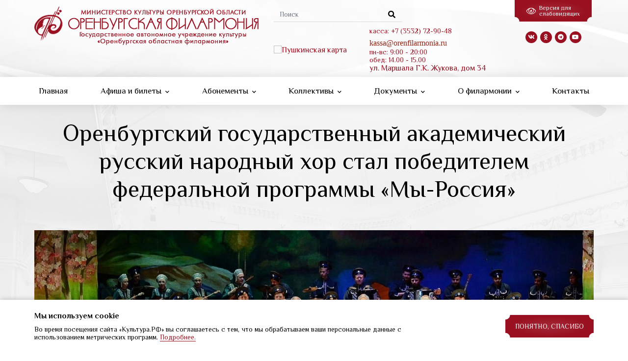

--- FILE ---
content_type: text/html; charset=utf-8
request_url: https://orenfilarmonia.ru/news/orenburgskiy-gosudarstvennyy-akademicheskiy-russkiy-narodnyy-hor-stal-pobeditelem-federalnoy
body_size: 59078
content:
<!DOCTYPE html>
<html lang="ru" dir="ltr" prefix="og: http://ogp.me/ns# content: http://purl.org/rss/1.0/modules/content/ dc: http://purl.org/dc/terms/ foaf: http://xmlns.com/foaf/0.1/ rdfs: http://www.w3.org/2000/01/rdf-schema# sioc: http://rdfs.org/sioc/ns# sioct: http://rdfs.org/sioc/types# skos: http://www.w3.org/2004/02/skos/core# xsd: http://www.w3.org/2001/XMLSchema#">
<head>
  <link rel="profile" href="http://www.w3.org/1999/xhtml/vocab" />
  <meta name="viewport" content="width=device-width, initial-scale=1.0">
  <meta http-equiv="Content-Type" content="text/html; charset=utf-8" />
<link rel="shortcut icon" href="https://orenfilarmonia.ru/sites/default/files/favicon.ico" type="image/vnd.microsoft.icon" />
<meta name="description" content="Оренбургский государственный академический русский народный хор стал победителем федеральной программы «Мы-Россия»*. На участие в программе «Мы – Россия» Всероссийского гастрольно-концертного плана Минкультуры России поступило 110 заявок. По итогам работы экспертной комиссии в 2023 году планируется провести 55 гастрольных туров, в которых примет участие 51 творческий коллектив" />
<meta name="generator" content="Drupal 7 (https://www.drupal.org)" />
<link rel="canonical" href="https://orenfilarmonia.ru/news/orenburgskiy-gosudarstvennyy-akademicheskiy-russkiy-narodnyy-hor-stal-pobeditelem-federalnoy" />
<link rel="shortlink" href="https://orenfilarmonia.ru/node/1315" />
<meta property="og:site_name" content="Оренбургская филармония" />
<meta property="og:type" content="article" />
<meta property="og:url" content="https://orenfilarmonia.ru/news/orenburgskiy-gosudarstvennyy-akademicheskiy-russkiy-narodnyy-hor-stal-pobeditelem-federalnoy" />
<meta property="og:title" content="Оренбургский государственный академический русский народный хор стал победителем федеральной программы «Мы-Россия»" />
<meta property="og:description" content="Оренбургский государственный академический русский народный хор стал победителем федеральной программы «Мы-Россия»*. На участие в программе «Мы – Россия» Всероссийского гастрольно-концертного плана Минкультуры России поступило 110 заявок. По итогам работы экспертной комиссии в 2023 году планируется провести 55 гастрольных туров, в которых примет участие 51 творческий коллектив (некоторые участники отправятся в несколько гастрольных туров). Гастрольные туры состоятся в 81 регионе и 216 городах и населенных пунктах Российской Федерации." />
<meta property="og:updated_time" content="2023-02-06T17:58:27+05:00" />
<meta property="article:published_time" content="2023-02-06T17:54:01+05:00" />
<meta property="article:modified_time" content="2023-02-06T17:58:27+05:00" />
  <title>Оренбургский государственный академический русский народный хор стал победителем федеральной программы «Мы-Россия» | Оренбургская филармония</title>
  <style>
@import url("https://orenfilarmonia.ru/modules/system/system.base.css?t8r7ix");
</style>
<style>
@import url("https://orenfilarmonia.ru/sites/all/modules/a_module/a_style.css?t8r7ix");
@import url("https://orenfilarmonia.ru/sites/all/modules/calendar/css/calendar_multiday.css?t8r7ix");
@import url("https://orenfilarmonia.ru/sites/all/modules/colorbox_node/colorbox_node.css?t8r7ix");
@import url("https://orenfilarmonia.ru/sites/all/modules/commerce_add_to_cart_confirmation/css/commerce_add_to_cart_confirmation.css?t8r7ix");
@import url("https://orenfilarmonia.ru/sites/all/modules/date/date_api/date.css?t8r7ix");
@import url("https://orenfilarmonia.ru/sites/all/modules/date/date_popup/themes/datepicker.1.7.css?t8r7ix");
@import url("https://orenfilarmonia.ru/modules/field/theme/field.css?t8r7ix");
@import url("https://orenfilarmonia.ru/modules/node/node.css?t8r7ix");
@import url("https://orenfilarmonia.ru/sites/all/modules/youtube/css/youtube.css?t8r7ix");
@import url("https://orenfilarmonia.ru/sites/all/modules/views/css/views.css?t8r7ix");
@import url("https://orenfilarmonia.ru/sites/all/modules/back_to_top/css/back_to_top.css?t8r7ix");
@import url("https://orenfilarmonia.ru/sites/all/modules/ckeditor/css/ckeditor.css?t8r7ix");
</style>
<style>
@import url("https://orenfilarmonia.ru/sites/all/libraries/colorbox/example3/colorbox.css?t8r7ix");
@import url("https://orenfilarmonia.ru/sites/all/modules/ctools/css/ctools.css?t8r7ix");
@import url("https://orenfilarmonia.ru/sites/all/modules/commerce/modules/cart/theme/commerce_cart.theme.css?t8r7ix");
</style>
<style>
@import url("https://orenfilarmonia.ru/sites/all/themes/vesta/less/bootstrap.min.css?t8r7ix");
@import url("https://orenfilarmonia.ru/sites/all/themes/vesta/fontawesome/all.min.css?t8r7ix");
@import url("https://orenfilarmonia.ru/sites/all/themes/vesta/less/slick.css?t8r7ix");
@import url("https://orenfilarmonia.ru/sites/all/themes/vesta/less/datepicker.min.css?t8r7ix");
@import url("https://orenfilarmonia.ru/sites/all/themes/vesta/less/bvi.min.css?t8r7ix");
@import url("https://orenfilarmonia.ru/sites/all/themes/vesta/less/bvi-font.min.css?t8r7ix");
@import url("https://orenfilarmonia.ru/sites/default/files/less/style.MUoZwJamVelGRklTzUswVnbQob2d492ZsC-eSsjCk5E.css?t8r7ix");
</style>
  <!-- HTML5 element support for IE6-8 -->
  <!--[if lt IE 9]>
    <script src="https://cdn.jsdelivr.net/html5shiv/3.7.3/html5shiv-printshiv.min.js"></script>
  <![endif]-->
  <script src="https://orenfilarmonia.ru/sites/all/modules/jquery_update/replace/jquery/1.10/jquery.min.js?v=1.10.2"></script>
<script src="https://orenfilarmonia.ru/misc/jquery-extend-3.4.0.js?v=1.10.2"></script>
<script src="https://orenfilarmonia.ru/misc/jquery.once.js?v=1.2"></script>
<script src="https://orenfilarmonia.ru/misc/drupal.js?t8r7ix"></script>
<script src="https://orenfilarmonia.ru/sites/all/modules/jquery_update/replace/ui/ui/minified/jquery.ui.effect.min.js?v=1.10.2"></script>
<script src="https://orenfilarmonia.ru/sites/all/modules/jquery_update/replace/ui/external/jquery.cookie.js?v=67fb34f6a866c40d0570"></script>
<script src="https://orenfilarmonia.ru/sites/all/modules/jquery_update/replace/misc/jquery.form.min.js?v=2.69"></script>
<script src="https://orenfilarmonia.ru/misc/ajax.js?v=7.69"></script>
<script src="https://orenfilarmonia.ru/sites/all/modules/jquery_update/js/jquery_update.js?v=0.0.1"></script>
<script src="https://orenfilarmonia.ru/sites/all/modules/admin_menu/admin_devel/admin_devel.js?t8r7ix"></script>
<script src="https://orenfilarmonia.ru/sites/all/modules/a_module/jquery-ui.min.js?t8r7ix"></script>
<script src="https://orenfilarmonia.ru/sites/all/modules/a_module/a_script.js?t8r7ix"></script>
<script src="https://orenfilarmonia.ru/sites/all/modules/a_module/questansw.js?t8r7ix"></script>
<script src="https://orenfilarmonia.ru/sites/all/modules/a_module/media_gallery_hack.js?t8r7ix"></script>
<script src="https://orenfilarmonia.ru/sites/all/modules/a_module/news-articles.js?t8r7ix"></script>
<script src="https://orenfilarmonia.ru/sites/all/modules/commerce_add_to_cart_confirmation/js/commerce_add_to_cart_confirmation.js?t8r7ix"></script>
<script src="https://orenfilarmonia.ru/sites/all/modules/back_to_top/js/back_to_top.js?t8r7ix"></script>
<script src="https://orenfilarmonia.ru/sites/default/files/languages/ru_brrzVok6SAqKpyQr6VksLJ2rgTta4RN-9UiHMGq2sAw.js?t8r7ix"></script>
<script src="https://orenfilarmonia.ru/sites/all/libraries/colorbox/jquery.colorbox-min.js?t8r7ix"></script>
<script src="https://orenfilarmonia.ru/sites/all/modules/colorbox/js/colorbox.js?t8r7ix"></script>
<script src="https://orenfilarmonia.ru/sites/all/modules/colorbox/js/colorbox_load.js?t8r7ix"></script>
<script src="https://orenfilarmonia.ru/sites/all/modules/colorbox/js/colorbox_inline.js?t8r7ix"></script>
<script src="https://orenfilarmonia.ru/sites/all/modules/views/js/base.js?t8r7ix"></script>
<script src="https://orenfilarmonia.ru/sites/all/themes/bootstrap/js/misc/_progress.js?v=7.69"></script>
<script src="https://orenfilarmonia.ru/sites/all/modules/views/js/ajax_view.js?t8r7ix"></script>
<script src="https://orenfilarmonia.ru/sites/all/modules/field_group/field_group.js?t8r7ix"></script>
<script src="https://orenfilarmonia.ru/sites/all/modules/colorbox_node/colorbox_node.js?t8r7ix"></script>
<script src="https://orenfilarmonia.ru/sites/all/themes/vesta/js/jquery-migrate-1.2.1.js?t8r7ix"></script>
<script src="https://orenfilarmonia.ru/sites/all/themes/vesta/js/bootstrap.min.js?t8r7ix"></script>
<script src="https://orenfilarmonia.ru/sites/all/themes/vesta/js/popper.min.js?t8r7ix"></script>
<script src="https://orenfilarmonia.ru/sites/all/themes/vesta/js/jquery.mmenu.all.min.js?t8r7ix"></script>
<script src="https://orenfilarmonia.ru/sites/all/themes/vesta/js/jquery.mask.min.js?t8r7ix"></script>
<script src="https://orenfilarmonia.ru/sites/all/themes/vesta/js/slick.min.js?t8r7ix"></script>
<script src="https://orenfilarmonia.ru/sites/all/themes/vesta/js/datepicker.min.js?t8r7ix"></script>
<script src="https://orenfilarmonia.ru/sites/all/themes/vesta/js/responsivevoice.min.js?t8r7ix"></script>
<script src="https://orenfilarmonia.ru/sites/all/themes/vesta/js/js.cookie.min.js?t8r7ix"></script>
<script src="https://orenfilarmonia.ru/sites/all/themes/vesta/js/bvi-init.js?t8r7ix"></script>
<script src="https://orenfilarmonia.ru/sites/all/themes/vesta/js/bvi.min.js?t8r7ix"></script>
<script src="https://orenfilarmonia.ru/sites/all/themes/vesta/js/scripts.js?t8r7ix"></script>
<script src="https://orenfilarmonia.ru/sites/all/themes/bootstrap/js/modules/views/js/ajax_view.js?t8r7ix"></script>
<script src="https://orenfilarmonia.ru/sites/all/themes/bootstrap/js/misc/ajax.js?t8r7ix"></script>
<script>jQuery.extend(Drupal.settings, {"basePath":"\/","pathPrefix":"","ajaxPageState":{"theme":"vesta","theme_token":"yTaKFH63vhfrouCO5KCHFz7dMLgU0GBqJAMDuj-Qmws","jquery_version":"1.10","js":{"sites\/all\/themes\/bootstrap\/js\/bootstrap.js":1,"sites\/all\/modules\/jquery_update\/replace\/jquery\/1.10\/jquery.min.js":1,"misc\/jquery-extend-3.4.0.js":1,"misc\/jquery.once.js":1,"misc\/drupal.js":1,"sites\/all\/modules\/jquery_update\/replace\/ui\/ui\/minified\/jquery.ui.effect.min.js":1,"sites\/all\/modules\/jquery_update\/replace\/ui\/external\/jquery.cookie.js":1,"sites\/all\/modules\/jquery_update\/replace\/misc\/jquery.form.min.js":1,"misc\/ajax.js":1,"sites\/all\/modules\/jquery_update\/js\/jquery_update.js":1,"sites\/all\/modules\/admin_menu\/admin_devel\/admin_devel.js":1,"sites\/all\/modules\/a_module\/jquery-ui.min.js":1,"sites\/all\/modules\/a_module\/a_script.js":1,"sites\/all\/modules\/a_module\/questansw.js":1,"sites\/all\/modules\/a_module\/media_gallery_hack.js":1,"sites\/all\/modules\/a_module\/news-articles.js":1,"sites\/all\/modules\/commerce_add_to_cart_confirmation\/js\/commerce_add_to_cart_confirmation.js":1,"sites\/all\/modules\/back_to_top\/js\/back_to_top.js":1,"public:\/\/languages\/ru_brrzVok6SAqKpyQr6VksLJ2rgTta4RN-9UiHMGq2sAw.js":1,"sites\/all\/libraries\/colorbox\/jquery.colorbox-min.js":1,"sites\/all\/modules\/colorbox\/js\/colorbox.js":1,"sites\/all\/modules\/colorbox\/js\/colorbox_load.js":1,"sites\/all\/modules\/colorbox\/js\/colorbox_inline.js":1,"sites\/all\/modules\/views\/js\/base.js":1,"sites\/all\/themes\/bootstrap\/js\/misc\/_progress.js":1,"sites\/all\/modules\/views\/js\/ajax_view.js":1,"sites\/all\/modules\/field_group\/field_group.js":1,"sites\/all\/modules\/colorbox_node\/colorbox_node.js":1,"sites\/all\/themes\/vesta\/js\/jquery-migrate-1.2.1.js":1,"sites\/all\/themes\/vesta\/js\/bootstrap.min.js":1,"sites\/all\/themes\/vesta\/js\/popper.min.js":1,"sites\/all\/themes\/vesta\/js\/jquery.mmenu.all.min.js":1,"sites\/all\/themes\/vesta\/js\/jquery.mask.min.js":1,"sites\/all\/themes\/vesta\/js\/slick.min.js":1,"sites\/all\/themes\/vesta\/js\/datepicker.min.js":1,"sites\/all\/themes\/vesta\/js\/responsivevoice.min.js":1,"sites\/all\/themes\/vesta\/js\/js.cookie.min.js":1,"sites\/all\/themes\/vesta\/js\/bvi-init.js":1,"sites\/all\/themes\/vesta\/js\/bvi.min.js":1,"sites\/all\/themes\/vesta\/js\/scripts.js":1,"sites\/all\/themes\/bootstrap\/js\/modules\/views\/js\/ajax_view.js":1,"sites\/all\/themes\/bootstrap\/js\/misc\/ajax.js":1},"css":{"modules\/system\/system.base.css":1,"sites\/all\/modules\/a_module\/a_style.css":1,"sites\/all\/modules\/calendar\/css\/calendar_multiday.css":1,"sites\/all\/modules\/colorbox_node\/colorbox_node.css":1,"sites\/all\/modules\/commerce_add_to_cart_confirmation\/css\/commerce_add_to_cart_confirmation.css":1,"sites\/all\/modules\/date\/date_api\/date.css":1,"sites\/all\/modules\/date\/date_popup\/themes\/datepicker.1.7.css":1,"modules\/field\/theme\/field.css":1,"modules\/node\/node.css":1,"sites\/all\/modules\/youtube\/css\/youtube.css":1,"sites\/all\/modules\/views\/css\/views.css":1,"sites\/all\/modules\/back_to_top\/css\/back_to_top.css":1,"sites\/all\/modules\/ckeditor\/css\/ckeditor.css":1,"sites\/all\/libraries\/colorbox\/example3\/colorbox.css":1,"sites\/all\/modules\/ctools\/css\/ctools.css":1,"sites\/all\/modules\/commerce\/modules\/cart\/theme\/commerce_cart.theme.css":1,"sites\/all\/themes\/vesta\/less\/bootstrap.min.css":1,"sites\/all\/themes\/vesta\/fontawesome\/all.min.css":1,"sites\/all\/themes\/vesta\/less\/slick.css":1,"sites\/all\/themes\/vesta\/less\/datepicker.min.css":1,"sites\/all\/themes\/vesta\/less\/bvi.min.css":1,"sites\/all\/themes\/vesta\/less\/bvi-font.min.css":1,"sites\/all\/themes\/vesta\/less\/style.less":1}},"colorbox":{"transition":"elastic","speed":"250","opacity":"0.75","slideshow":true,"slideshowAuto":false,"slideshowSpeed":"2500","slideshowStart":"\u0417\u0430\u043f\u0443\u0441\u0442\u0438\u0442\u044c \u0441\u043b\u0430\u0439\u0434-\u0448\u043e\u0443","slideshowStop":"\u041e\u0441\u0442\u0430\u043d\u043e\u0432\u0438\u0442\u044c \u0441\u043b\u0430\u0439\u0434-\u0448\u043e\u0443","current":"{current} of {total}","previous":"\u00ab \u041d\u0430\u0437\u0430\u0434","next":"\u0412\u043f\u0435\u0440\u0435\u0434 \u00bb","close":"\u0417\u0430\u043a\u0440\u044b\u0442\u044c","overlayClose":true,"returnFocus":true,"maxWidth":"98%","maxHeight":"98%","initialWidth":"300","initialHeight":"250","fixed":true,"scrolling":true,"mobiledetect":true,"mobiledevicewidth":"480px"},"jcarousel":{"ajaxPath":"\/jcarousel\/ajax\/views"},"facetapi":{"view_args":{"slider:block":[],"slider:block_1":[],"commerce_cart_form:block_1":[],"first_concert:block_2":[],"news:block__grid":[],"music_genres:block":[],"_taxonomy_:block":[],"opros_modal:block":[]},"exposed_input":{"slider:block":[],"slider:block_1":[],"commerce_cart_form:block_1":[],"first_concert:block_2":[],"news:block__grid":[],"music_genres:block":[],"_taxonomy_:block":[],"opros_modal:block":[]},"view_path":{"slider:block":null,"slider:block_1":null,"commerce_cart_form:block_1":null,"first_concert:block_2":null,"news:block__grid":"news","music_genres:block":null,"_taxonomy_:block":null,"opros_modal:block":null},"view_dom_id":{"slider:block":"be4f1b8eedc80dbad65937fb68292560","slider:block_1":"d755c8586a196ac9f14014835fb9d27a","commerce_cart_form:block_1":"eaf7849cee05fd7cb1ca88e5c44f1d2b","first_concert:block_2":"9b24624ee61c9a1555616e777b424538","news:block__grid":"be9a0d5f245d80828bb5a6bab0548c62","music_genres:block":"383ee2464aa9fc2eb9d5a2369256dcc1","_taxonomy_:block":"59af2894c0c75ea9ad78e066b7aa1682","opros_modal:block":"b1628ff1e75024233ce82b20f70a3e74"}},"field_group":{"div":"full"},"views":{"ajax_path":"\/views\/ajax","ajaxViews":{"views_dom_id:eaf7849cee05fd7cb1ca88e5c44f1d2b":{"view_name":"commerce_cart_form","view_display_id":"block_1","view_args":"","view_path":"node\/1315","view_base_path":null,"view_dom_id":"eaf7849cee05fd7cb1ca88e5c44f1d2b","pager_element":0},"views_dom_id:9b24624ee61c9a1555616e777b424538":{"view_name":"first_concert","view_display_id":"block_2","view_args":"","view_path":"node\/1315","view_base_path":null,"view_dom_id":"9b24624ee61c9a1555616e777b424538","pager_element":0}}},"urlIsAjaxTrusted":{"\/views\/ajax":true,"\/":true,"\/news\/orenburgskiy-gosudarstvennyy-akademicheskiy-russkiy-narodnyy-hor-stal-pobeditelem-federalnoy":true},"back_to_top":{"back_to_top_button_trigger":"100","back_to_top_button_text":"","#attached":{"library":[["system","ui"]]}},"colorbox_node":{"width":"600px","height":"600px"},"commerceAddToCartConfirmation":{"overlayClass":"commerce_add_to_cart_confirmation_overlay","overlayParentSelector":"body"},"bootstrap":{"anchorsFix":"0","anchorsSmoothScrolling":"0","formHasError":1,"popoverEnabled":0,"popoverOptions":{"animation":1,"html":0,"placement":"right","selector":"","trigger":"click","triggerAutoclose":1,"title":"","content":"","delay":0,"container":"body"},"tooltipEnabled":0,"tooltipOptions":{"animation":1,"html":0,"placement":"auto left","selector":"","trigger":"hover focus","delay":0,"container":"body"}}});</script>
  <script src=https://orenburg.kassir.ru/start-frame.js></script>
  <script async src="https://culturaltracking.ru/static/js/spxl.js?pixelId=18255" data-pixel-id="18255"></script>
</head>
<body class="html not-front not-logged-in no-sidebars page-node page-node- page-node-1315 node-type-new i18n-ru">
  <div id="skip-link">
    <a href="#main-content" class="element-invisible element-focusable">Перейти к основному содержанию</a>
  </div>
    
<div id="app" class="page">
<header id="header">
        <div class="container">
          <div class="header-block">
            <div class="row">
              <div class="col-lg-5 col-sm-8 order-2 order-sm-1">
                <div class="logo">        
                                      <a id="logo" href="/" title="Главная">
                      <img src="https://orenfilarmonia.ru/sites/default/files/logo.png" alt="Главная" />
                    </a>
                                  </div>
              </div>
              <div class="col-lg-5 col-12 order-3 order-lg-2">
                                        <div class="region region-header-block">
    <section id="block-search-form" class="block block-search clearfix">

      
  <div class="content">
  	<form class="form-search content-search" action="/news/orenburgskiy-gosudarstvennyy-akademicheskiy-russkiy-narodnyy-hor-stal-pobeditelem-federalnoy" method="post" id="search-block-form" accept-charset="UTF-8"><div><div>
      <h2 class="element-invisible">Форма поиска</h2>
    <div class="input-group"><input title="Введите ключевые слова для поиска." placeholder="Поиск" class="form-control form-text" type="text" id="edit-search-block-form--2" name="search_block_form" value="" size="15" maxlength="128" /><span class="input-group-btn"><button type="submit" class="btn btn-primary"><i class="fas fa-search"></i></button></span></div><div class="form-actions form-wrapper form-group" id="edit-actions"><button class="element-invisible btn btn-primary form-submit" type="submit" id="edit-submit" name="op" value="Поиск">Поиск</button>
</div><input type="hidden" name="form_build_id" value="form-W4UwIqfEkNNfvEOp1IHOa729cEVJ3kunk3g_Z8WbLas" />
<input type="hidden" name="form_id" value="search_block_form" />
</div>
</div></form>  </div>

</section> <!-- /.block -->
<section id="block-block-10" class="block block-block clearfix">

      
  <div class="content">
  	<p><a href="/user">Личный кабинет</a></p>
  </div>

</section> <!-- /.block -->
<section id="block-block-11" class="block block-block clearfix">

      
  <div class="content">
  	<p><a href="https://orenfilarmonia.ru/content/po-pushkinskoy-karte-v-orenburgskuyu-filarmoniyu"><img alt="Пушкинская карта" src="/ckfinder/userfiles/images/Long_monochrome(1).png" style="height:95px; width:335px" /></a></p>
  </div>

</section> <!-- /.block -->
<section id="block-block-12" class="block block-block clearfix">

      
  <div class="content">
  	<p>касса: +7 (3532) 72-90-48<br />
<a href="mailto:kassa@orenfilarmonia.ru"><span style="font-size:16px"><span style="color:#912010"><span style="font-family:times new roman,times,serif">kassa@orenfilarmonia.ru</span></span></span></a></p>
<p>пн-вс: 9:00 - 20:00</p>
<p>обед: 14.00 - 15.00</p>
<p><span style="font-size:16px">ул. Маршала Г.К. Жукова, дом 34</span></p>
  </div>

</section> <!-- /.block -->
  </div>
                                </div>
              <div class="col-lg-2 col-sm-4 order-1 order-sm-2 order-lg-3">
                  <div class="bvi-block">
                    <a href="#" class="bvi-link bvi-open bvi-hide"><i class="fal fa-eye"></i> <span>Версия для<br/>слабовидящих</span></a>
                  </div>
                                        <div class="region region-header-block-right">
    <section id="block-block-13" class="block block-block clearfix">

      
  <div class="content">
  	<ul class="social">
     <li><a href="https://vk.com/orenfilarmonia56" target="blank"><i class="fab fa-vk"></i></a></li>
     <li><a href="https://ok.ru/profile/558137846984" target="blank"><i class="fab fa-odnoklassniki"></i></a></li>
<li><a href="https://t.me/orenfil" target="blank"><i class="fab fa-telegram"></i></a></li>
     <li><a href="https://www.youtube.com/channel/UCwveyibzQZl1pdnUGGcwd7Q/playlists?view_as=subscriber " target="blank"><i class="fab fa-youtube"></i></a></li>
</ul>  </div>

</section> <!-- /.block -->
  </div>
                                </div>
            </div>
          </div>
        </div>

        <div id="navigation" class="d-none d-lg-block">
          <div class="container">
                            <div class="region region-navigation">
    <section id="block-system-main-menu" class="block block-system block-menu clearfix">

      
  <div class="content">
  	<ul class="menu nav"><li class="first leaf" id="menu-id-219"><a href="/" title="">Главная</a></li>
<li class="expanded dropdown" id="menu-id-8413"><a href="https://orenfilarmonia.ru/afisha" title="">Афиша и билеты <span class="caret"></span></a><ul class="dropdown-menu"><li class="first leaf" id="menu-id-8208"><a href="/afisha">Афиша</a></li>
<li class="leaf" id="menu-id-8415"><a href="/content/izmeneniya-v-afishe">Изменения в афише</a></li>
<li class="leaf" id="menu-id-8311"><a href="/article/pravila-poseshcheniya-koncertov">Правила посещения концертов</a></li>
<li class="leaf" id="menu-id-8322"><a href="https://orenfilarmonia.ru/article/rukovodstvo-po-priobreteniyu-i-bronirovaniyu-biletov" title="">Руководство по приобретению билетов</a></li>
<li class="leaf" id="menu-id-8417"><a href="https://orenfilarmonia.ru/article/polozhenie-o-poryadke-pokupki-bronirovaniya-i-vozvrata-biletovabonementov" title="">Приобретение/возврат билетов</a></li>
<li class="leaf" id="menu-id-8414"><a href="https://orenfilarmonia.ru/content/po-pushkinskoy-karte-v-orenburgskuyu-filarmoniyu" title="">Пушкинская карта</a></li>
<li class="leaf" id="menu-id-8266"><a href="/content/shema-zala">Схема зала</a></li>
<li class="last leaf" id="menu-id-8418"><a href="https://orenfilarmonia.ru/article/chasto-zadavaemye-voprosy" title="">Часто задаваемые вопросы</a></li>
</ul></li>
<li class="expanded dropdown" id="menu-id-8244"><a href="/abonementyi" title="">Абонементы <span class="caret"></span></a><ul class="dropdown-menu"><li class="first leaf" id="menu-id-8310"><a href="/abonementyi" title="">Афиша абонементов</a></li>
<li class="last leaf" id="menu-id-8309"><a href="/content/podrobnee-ob-abonementah">Подробнее об абонементах</a></li>
</ul></li>
<li class="expanded dropdown" id="menu-id-8253"><a href="/kollektivyi" title="">Коллективы <span class="caret"></span></a><ul class="dropdown-menu"><li class="first leaf" id="menu-id-8275"><a href="/kollektivyi" title="">Все коллективы</a></li>
<li class="leaf" id="menu-id-8289"><a href="/solisty">Солисты</a></li>
<li class="leaf" id="menu-id-8411"><a href="https://orenfilarmonia.ru/content/orenburgskiy-gosudarstvennyy-simfonicheskiy-orkestr" title="">Оренбургский государственный симфонический оркестр</a></li>
<li class="leaf" id="menu-id-8269"><a href="/content/orenburgskiy-gosudarstvennyy-akademicheskiy-russkiy-narodnyy-hor">Оренбургский государственный академический русский народный хор</a></li>
<li class="leaf" id="menu-id-8278"><a href="/content/ansambl-starinnoy-i-sovremennoy-muzyki-divertisment">Ансамбль старинной и современной музыки «Дивертисмент»</a></li>
<li class="leaf" id="menu-id-8279"><a href="/content/instrumentalnyy-ansambl-karusel">Инструментальный ансамбль «Карусель»</a></li>
<li class="leaf" id="menu-id-8280"><a href="/content/ansambl-korobeyniki">Ансамбль «Коробейники»</a></li>
<li class="leaf" id="menu-id-8281"><a href="/content/detskiy-hor-novye-imena">Детский хор «Новые имена»</a></li>
<li class="leaf" id="menu-id-8282"><a href="/content/detskaya-studiya-narodnogo-iskusstva-zabava">Детская студия народного искусства  «Забава»</a></li>
<li class="leaf" id="menu-id-8283"><a href="/content/detskiy-ansambl-pesni-i-tanca-zyornyshko">Детский ансамбль песни и танца «Зернышко»</a></li>
<li class="leaf" id="menu-id-8293"><a href="/content/muzykalnyy-lektoriy-orenburgskoy-filarmonii">Музыкальный лекторий Оренбургской филармонии</a></li>
<li class="last leaf" id="menu-id-8409"><a href="/content/tvorcheskaya-gruppa-kamerata-klassik">Творческая группа &quot;Камерата-Классик&quot;</a></li>
</ul></li>
<li class="expanded dropdown" id="menu-id-8258"><a href="/content/dokumenty">Документы <span class="caret"></span></a><ul class="dropdown-menu"><li class="first leaf" id="menu-id-8295"><a href="/content/dokumenty" title="">Устав филармонии</a></li>
<li class="leaf" id="menu-id-8262"><a href="/content/gosudarstvennoe-zadanie-gauk-orenburgskaya-oblastnaya-filarmoniya">Государственное задание ГАУК &quot;Оренбургская областная филармония&quot;</a></li>
<li class="leaf" id="menu-id-8260"><a href="/content/plany-finansovo-hozyaystvennoy-deyatelnosti-gauk-orenburgskaya-oblastnaya-filarmoniya">Планы финансово-хозяйственной деятельности ГАУК &quot;Оренбургская областная филармония&quot;</a></li>
<li class="leaf" id="menu-id-8319"><a href="/article/prikazy-o-perenose-daty-i-otmene-meropriyatiy">Приказы о переносе даты и отмене мероприятий</a></li>
<li class="leaf" id="menu-id-8263"><a href="/content/prikazy-ob-ustanovlenii-cen-na-bilety">Приказы об установлении цен на билеты</a></li>
<li class="leaf" id="menu-id-8294"><a href="/content/finansovaya-buhgalterskaya-otchetnost">Финансовая (бухгалтерская) отчетность</a></li>
<li class="last leaf" id="menu-id-8323"><a href="https://orenfilarmonia.ru/content/po-pushkinskoy-karte-v-orenburgskuyu-filarmoniyu" title="">По &quot;пушкинской карте&quot; в Оренургскую филармонию</a></li>
</ul></li>
<li class="expanded dropdown" id="menu-id-8248"><a href="/content/o-filarmonii">О филармонии <span class="caret"></span></a><ul class="dropdown-menu"><li class="first leaf" id="menu-id-8408"><a href="/staff" title="">Руководители</a></li>
<li class="leaf" id="menu-id-8272"><a href="/content/o-filarmonii" title="">Историческая справка</a></li>
<li class="leaf" id="menu-id-7516"><a href="/news">Новости</a></li>
<li class="leaf" id="menu-id-8416"><a href="https://orenfilarmonia.ru/article/smi-o-nas" title="">СМИ о нас</a></li>
<li class="leaf" id="menu-id-8299"><a href="/viewfestivals" title="">Фестивали</a></li>
<li class="leaf" id="menu-id-5068"><a href="/photogalary" title="">Фотогалерея</a></li>
<li class="leaf" id="menu-id-8308"><a href="/content/protivodeystvie-korrupcii">Противодействие коррупции</a></li>
<li class="leaf" id="menu-id-8302"><a href="/content/virtualnyy-koncertnyy-zal" title="">Всероссийский концертный зал</a></li>
<li class="leaf" id="menu-id-8300"><a href="/content/orenburgskiy-virtualnyy-koncertnyy-zal">Оренбургский виртуальный концертный зал</a></li>
<li class="expanded" id="menu-id-8256"><a href="/content/uslugi">Услуги</a></li>
<li class="leaf" id="menu-id-8255"><a href="/content/vakansii">Вакансии</a></li>
<li class="last leaf" id="menu-id-8419"><a href="https://orenfilarmonia.ru/content/ocenka-kachestva-uslug" title="">Оценка качества услуг</a></li>
</ul></li>
<li class="last collapsed" id="menu-id-8264"><a href="/content/kontakty">Контакты</a></li>
</ul>  </div>

</section> <!-- /.block -->
  </div>
                      </div>
        </div>
    </header>
  <main id="main" class="page-main">
    <div class="container">
                <a id="main-content"></a>
                          <h1 class="page-title"><span>Оренбургский государственный академический русский народный хор стал победителем федеральной программы «Мы-Россия»</span></h1>
                                                                        </div>
            <div class="container">
          <div class="region region-content">
    <section id="block-system-main" class="block block-system clearfix">

      
  <div class="content">
  	<div  about="/news/orenburgskiy-gosudarstvennyy-akademicheskiy-russkiy-narodnyy-hor-stal-pobeditelem-federalnoy" typeof="sioc:Item foaf:Document" class="ds-1col node node-new view-mode-full clearfix">

  
  <div class="field field-name-field-new-img field-type-image field-label-hidden"><div class="field-items"><div class="field-item even"><a href="https://orenfilarmonia.ru/sites/default/files/xtmnymeajuk_0.jpg" title="Оренбургский государственный академический русский народный хор стал п..." class="colorbox" data-colorbox-gallery="gallery-node-1315-I_npAN5BGoo" data-cbox-img-attrs="{&quot;title&quot;: &quot;&quot;, &quot;alt&quot;: &quot;&quot;}"><img typeof="foaf:Image" class="img-responsive" src="https://orenfilarmonia.ru/sites/default/files/styles/news_slide/public/xtmnymeajuk_0.jpg?itok=TfRBncO9" width="1140" height="550" alt="" title="" /></a></div></div></div><div class="field field-name-field-date field-type-datetime field-label-hidden"><div class="field-items"><div class="field-item even"><span class="date-display-single" property="dc:date" datatype="xsd:dateTime" content="2023-02-06T00:00:00+05:00">06 февраля 2023 г.</span></div></div></div><div class="field field-name-body field-type-text-with-summary field-label-hidden"><div class="field-items"><div class="field-item even" property="content:encoded"><h5 class="rtejustify"><span style="font-family:times new roman,times,serif"><span style="font-size:14px">Оренбургский государственный академический русский народный хор стал победителем федеральной программы <strong>«Мы-Россия»*</strong>. На участие в программе «Мы – Россия» Всероссийского гастрольно-концертного плана Минкультуры России поступило&nbsp;110&nbsp;заявок. По итогам работы экспертной комиссии в 2023 году планируется провести&nbsp;55&nbsp;гастрольных туров, в которых примет участие&nbsp;51&nbsp;творческий коллектив (некоторые участники отправятся в&nbsp;несколько гастрольных туров). Гастрольные туры состоятся в&nbsp;81&nbsp;регионе и&nbsp;216&nbsp;городах и населенных пунктах Российской Федерации.&nbsp; </span></span></h5>
<h5 class="rtejustify"><span style="font-family:times new roman,times,serif"><span style="font-size:14px">Оренбургский государственный академический русский народный хор в ноябре 2023 года отправится в турне по городам России. Юбилейная концертная программа, посвященная 65-летию коллектива будет представлена в городах <em><strong>Тверь, Ржев, Великие Луки, Смоленск, Рославль, Брянск, Орел, Липецк, Тамбов, Заречный, Кузнецк, Сызрань.</strong></em> За свою историю вдохновенного творчества, коллектив собрал золотой фонд песен, танцев и вокально-хореографических композиций. В рамках гастролей прозвучат русские народные песни, старинные казачьи песни, произведения оренбургских авторов, будут исполнены вокально-хореографические композиции, танцевальные картины, инструментальные концертные номера в исполнении оркестровой группы.</span></span></h5>
<h5 class="rtejustify"><span style="font-family:times new roman,times,serif"><span style="font-size:14px">* Программа «Мы – Россия», стартовавшая по инициативе Минкультуры России в 2020 году,&nbsp;впервые с советского времени объединила гастрольную деятельность национальных&nbsp;хореографических и хоровых коллективов, ансамблей и оркестров народных&nbsp;инструментов, а также ансамблей и театров песни и танца.&nbsp;Благодаря программе «Мы – Россия» зрители знакомятся с разнообразными концертными&nbsp;программами, включающими национальные особенности хоровой и танцевальной музыки&nbsp;того или иного региона страны.</span></span></h5>
<h5 class="rtejustify"><span style="font-family:times new roman,times,serif"><span style="font-size:14px">Всероссийский гастрольно-концертный план, включающий программу «Мы – Россия»,&nbsp;расширяет рамки взаимодействия творческих коллективов страны, способствует&nbsp;формированию и объединению единого культурного пространства, привлечению новой&nbsp;зрительской аудитории на территории России и стран ближнего зарубежья.</span></span></h5>
<h5 class="rtejustify"><span style="font-size:14px"><span style="font-family:times new roman,times,serif">« Мы – Россия» реализуются&nbsp;<a href="http://rosconcert.ru/" style="box-sizing: border-box; margin: 0px; padding: 0px; border: 0px; outline: 0px; background: transparent; font-size: 16px; vertical-align: baseline; color: rgb(46, 163, 242); text-decoration: none;">ФГБУК РОСКОНЦЕРТ</a>&nbsp;согласно Всероссийскому гастрольно-концертному плану&nbsp;<a href="http://culture.gov.ru/" style="box-sizing: border-box; margin: 0px; padding: 0px; border: 0px; outline: 0px; background: transparent; font-size: 16px; vertical-align: baseline; color: rgb(46, 163, 242); text-decoration: none;">Минкультуры России</a>. Генеральный информационный партнер –&nbsp;<a href="http://tass.ru/" style="box-sizing: border-box; margin: 0px; padding: 0px; border: 0px; outline: 0px; background: transparent; font-size: 16px; vertical-align: baseline; color: rgb(46, 163, 242); text-decoration: none;">ТАСС</a>.</span></span></h5>
<p>&nbsp;</p>
</div></div></div></div>

  </div>

</section> <!-- /.block -->
  </div>
      </div>
      
      
          </div>
    
    <!--Виртуальный концертный зал-->
  </main>

  <footer id="footer">
    <div class="container">
      <div class="row">
        <div class="col-lg-4 col-md-6">
          <div class="logo"><a href="/"><img src="/sites/all/themes/vesta/img/footer_logo.png" alt=""></a></div>
                        <div class="region region-footer-left">
    <section id="block-block-31" class="block block-block clearfix">

      
  <div class="content">
  	<div class="alert_cookie">
    <div class="container">
      <div class="row align-items-center">
        <div class="col-lg-8 col-xl-9">
          <div class="ac-title">
            Мы используем сookie
          </div>
          <div>
            Во время посещения сайта «Культура.РФ» вы соглашаетесь с тем, что мы обрабатываем ваши персональные данные с использованием метрических программ.&nbsp;<a class="EkXRQ" href="/cookies">Подробнее.</a>
          </div>
        </div>
        <div class="col-lg-4 col-xl-3 mt-3 mt-lg-0">
          <div class="text-lg-right">
            <button type="button" class="suggestion_comments_btn"><span class="_2UGCj">Понятно, спасибо</span></button>
          </div>
        </div>
      </div>
    </div>
  </div>   </div>

</section> <!-- /.block -->
<section id="block-block-15" class="block block-block clearfix">

      
  <div class="content">
  	<p>© 2026 ГАУК "Оренбургская областная филармония"</p>
<p><a href="/ckfinder/userfiles/files/policy.pdf">Политика конфиденциальности</a><br/>
<p><a href="/ckfinder/userfiles/files/personal.pdf">Согласие на обработку персональных данных</a><br/>
<p><a href="https://orenfilarmonia.ru/article/soglasie-na-rasprostranenie-personalnyh-dannyh-s-celyu-razmeshcheniya-na-sayte">Согласие на размещение персональных данных</a><br/>

</p>
<p>
<a href="/node/660" class="suggestion_comments_btn">замечания/предложения</a>
</p>
<p><a  class="suggestion_comments_btn"  href="https://forms.mkrf.ru/e/2579/xTPLeBU7/?ap_orgcode=065202">Оценка качества услуг</a></p>  </div>

</section> <!-- /.block -->
<section id="block-block-34" class="block block-block clearfix">

      
  <div class="content">
  	<!-- Yandex.Metrika counter -->
<script type="text/javascript" >
   (function(m,e,t,r,i,k,a){m[i]=m[i]||function(){(m[i].a=m[i].a||[]).push(arguments)};
   m[i].l=1*new Date();
   for (var j = 0; j < document.scripts.length; j++) {if (document.scripts[j].src === r) { return; }}
   k=e.createElement(t),a=e.getElementsByTagName(t)[0],k.async=1,k.src=r,a.parentNode.insertBefore(k,a)})
   (window, document, "script", "https://mc.yandex.ru/metrika/tag.js", "ym");

   ym(67187833, "init", {
        clickmap:true,
        trackLinks:true,
        accurateTrackBounce:true
   });
</script>
<noscript><div><img src="https://mc.yandex.ru/watch/67187833" style="position:absolute; left:-9999px;" alt="" /></div></noscript>
<!-- /Yandex.Metrika counter -->  </div>

</section> <!-- /.block -->
  </div>
                  </div>
        <div class="col-lg-4 d-none d-lg-block">
                        <div class="region region-navigation-footer">
    <section id="block-menu-menu-menu-footer" class="block block-menu clearfix">

      
  <div class="content">
  	<ul class="menu nav"><li class="first leaf" id="menu-id-8379"><a href="/" title="">Главная</a></li>
<li class="leaf" id="menu-id-8387"><a href="https://orenfilarmonia.ru/content/kontakty" title="">Контакты</a></li>
<li class="leaf" id="menu-id-8378"><a href="/afisha" title="">Афиша</a></li>
<li class="leaf" id="menu-id-8385"><a href="https://orenfilarmonia.ru/content/uslugi" title="">Услуги</a></li>
<li class="leaf" id="menu-id-8381"><a href="https://orenfilarmonia.ru/content/o-filarmonii" title="">О филармонии</a></li>
<li class="leaf" id="menu-id-8384"><a href="https://orenfilarmonia.ru/content/ocenka-kachestva-uslug" title="">Оценка качества услуг</a></li>
<li class="leaf" id="menu-id-8380"><a href="https://orenfilarmonia.ru/kollektivyi" title="">Коллективы</a></li>
<li class="leaf" id="menu-id-8386"><a href="https://orenfilarmonia.ru/content/vakansii" title="">Вакансии</a></li>
<li class="leaf" id="menu-id-8383"><a href="https://orenfilarmonia.ru/content/dokumenty" title="">Документы</a></li>
<li class="last leaf" id="menu-id-8382"><a href="https://orenfilarmonia.ru/content/protivodeystvie-korrupcii" title="">Противодействие коррупции</a></li>
</ul>  </div>

</section> <!-- /.block -->
  </div>
                  </div>
        <div class="col-lg-4 col-md-6">
                        <div class="region region-footer-right">
    <section id="block-block-16" class="block block-block clearfix">

        <div class="block-title">адрес:</div>
    
  <div class="content">
  	<p>460024, г. Оренбург, ул. Маршала Г. К. Жукова, 34.</p>
  </div>

</section> <!-- /.block -->
<section id="block-block-17" class="block block-block clearfix">

        <div class="block-title">касса:</div>
    
  <div class="content">
  	<p><a href="tel:+7 (3532) 72-90-48">+7 (3532) 72-90-48</a></p>
  </div>

</section> <!-- /.block -->
<section id="block-block-18" class="block block-block clearfix">

        <div class="block-title">телефон (приемная):</div>
    
  <div class="content">
  	<p><a href="tel:+7 (3532) 77-30-30">+7 (3532) 77-30-30</a></p>
  </div>

</section> <!-- /.block -->
<section id="block-block-19" class="block block-block clearfix">

      
  <div class="content">
  	<ul class="social">
	<li><a href="https://vk.com/orenfilarmonia56" target="_blank"><i class="fab fa-vk"></i></a></li>
	<li><a href="https://ok.ru/profile/558137846984" target="_blank"><i class="fab fa-odnoklassniki"></i></a></li>

     <li><a href="https://www.youtube.com/channel/UCwveyibzQZl1pdnUGGcwd7Q/playlists?view_as=subscriber " target="blank"><i class="fab fa-youtube"></i></a></li>
</ul>  </div>

</section> <!-- /.block -->
  </div>
                  </div>
      </div>
      <div class="vesta">
          <a href="http://webvesta.ru" target="_blank" title="Создание и продвижение сайтов Веб-студия Веста">Создание сайтов  Веб-студия Веста</a>
      </div>
    </div>
    <div class="full_version_site">
      <a href="#" class="link_v_desc">Переключиться на полную версию сайта</a>
      <a href="#" class="link_v_mob">Вернуться в мобильную версию сайта</a>
    </div>
</footer>


<!-- Modal -->
<div class="modal fade" id="modalOpros" tabindex="-1" aria-labelledby="exampleModalLabel" aria-hidden="true">
  <div class="modal-dialog modal-dialog-centered">
    <div class="modal-content">
      <div class="modal-body">
        <button type="button" class="close" data-dismiss="modal" aria-label="Close">
          <span aria-hidden="true">&times;</span>
        </button>
                    <div class="region region-modal-opros">
    <section id="block-views-opros-modal-block" class="block block-views clearfix">

      
  <div class="content">
  	<div class="view view-opros-modal view-id-opros_modal view-display-id-block view-dom-id-b1628ff1e75024233ce82b20f70a3e74">
        
  
  
      <div class="view-content">
        <div class="views-row views-row-1 views-row-odd views-row-first">
    <div  about="/content/kakoy-istochnik-polucheniya-informacii-o-predstoyashchih-meropriyatiyah-predpochtitelnee" typeof="sioc:Post sioct:Poll" class="ds-1col node node-poll node-teaser view-mode-teaser clearfix">

  
  <div class="field field-name-title field-type-ds field-label-hidden"><div class="field-items"><div class="field-item even" property="dc:title"><div>Какой источник получения информации о предстоящих мероприятиях предпочтительнее? </div></div></div></div><form action="/news/orenburgskiy-gosudarstvennyy-akademicheskiy-russkiy-narodnyy-hor-stal-pobeditelem-federalnoy" method="post" id="poll-view-voting" accept-charset="UTF-8"><div><div class="poll">
  <div class="vote-form">
    <div class="choices">
            <div class="form-item form-item-choice form-type-radios form-group"><div id="edit-choice" class="form-radios"><div class="form-item form-item-choice form-type-radio radio"> <label class="control-label" for="edit-choice-6"><input type="radio" id="edit-choice-6" name="choice" value="6" class="form-radio" />Официальный сайт</label>
</div><div class="form-item form-item-choice form-type-radio radio"> <label class="control-label" for="edit-choice-7"><input type="radio" id="edit-choice-7" name="choice" value="7" class="form-radio" />Социальные сети</label>
</div><div class="form-item form-item-choice form-type-radio radio"> <label class="control-label" for="edit-choice-8"><input type="radio" id="edit-choice-8" name="choice" value="8" class="form-radio" />Почтовые рассылки</label>
</div><div class="form-item form-item-choice form-type-radio radio"> <label class="control-label" for="edit-choice-9"><input type="radio" id="edit-choice-9" name="choice" value="9" class="form-radio" />Афиши в кассах города</label>
</div><div class="form-item form-item-choice form-type-radio radio"> <label class="control-label" for="edit-choice-10"><input type="radio" id="edit-choice-10" name="choice" value="10" class="form-radio" />Другое</label>
</div></div> <label class="control-label element-invisible" for="edit-choice">Варианты</label>
</div>    </div>
    <button type="submit" id="edit-vote" name="op" value="Голосовать" class="btn btn-default form-submit">Голосовать</button>
  </div>
    <input type="hidden" name="form_build_id" value="form-XwK2i5PpS4RTkCU_my9I9ziB14Ue1hE2Iay9umsB1uo" />
<input type="hidden" name="form_id" value="poll_view_voting" />
</div>
</div></form></div>

  </div>
  <div class="views-row views-row-2 views-row-even views-row-last">
    <div  about="/content/kakoy-festival-vy-hoteli-posetit-v-novom-sezone" typeof="sioc:Post sioct:Poll" class="ds-1col node node-poll node-teaser view-mode-teaser clearfix">

  
  <div class="field field-name-title field-type-ds field-label-hidden"><div class="field-items"><div class="field-item even" property="dc:title"><div>Какой фестиваль вы бы хотели посетить в новом сезоне?</div></div></div></div><form action="/news/orenburgskiy-gosudarstvennyy-akademicheskiy-russkiy-narodnyy-hor-stal-pobeditelem-federalnoy" method="post" id="poll-view-voting--2" accept-charset="UTF-8"><div><div class="poll">
  <div class="vote-form">
    <div class="choices">
            <div class="form-item form-item-choice form-type-radios form-group"><div id="edit-choice--2" class="form-radios"><div class="form-item form-item-choice form-type-radio radio"> <label class="control-label" for="edit-choice-1"><input type="radio" id="edit-choice-1" name="choice" value="1" class="form-radio" />Пуховый платок</label>
</div><div class="form-item form-item-choice form-type-radio radio"> <label class="control-label" for="edit-choice-2"><input type="radio" id="edit-choice-2" name="choice" value="2" class="form-radio" />Джаз фестиваль</label>
</div><div class="form-item form-item-choice form-type-radio radio"> <label class="control-label" for="edit-choice-3"><input type="radio" id="edit-choice-3" name="choice" value="3" class="form-radio" />Русское поле</label>
</div></div> <label class="control-label element-invisible" for="edit-choice--2">Варианты</label>
</div>    </div>
    <button type="submit" id="edit-vote--2" name="op" value="Голосовать" class="btn btn-default form-submit">Голосовать</button>
  </div>
    <input type="hidden" name="form_build_id" value="form-0-TFjv_Gf6mSe-KQoGB01750u-dgcGcdrE-NuYTLOxQ" />
<input type="hidden" name="form_id" value="poll_view_voting" />
</div>
</div></form></div>

  </div>
    </div>
  
  
  
  
  
  
</div>  </div>

</section> <!-- /.block -->
  </div>
              </div>
    </div>
  </div>
</div></div>

<div id="mobile-header">
    <a href="#mobile-nav">
        <i class="fas fa-bars"></i>
    </a>
    <span class="page-header">Оренбургский государственный академический русский народный хор стал победителем федеральной программы «Мы-Россия»</span>
</div>
<nav id="mobile-nav">
            <div class="region region-navigation">
      <div class="region region-navigation">
    <section id="block-system-main-menu" class="block block-system block-menu clearfix">

      
  <div class="content">
  	<ul class="menu nav"><li class="first leaf" id="menu-id-219"><a href="/" title="">Главная</a></li>
<li class="expanded dropdown" id="menu-id-8413"><a href="https://orenfilarmonia.ru/afisha" title="">Афиша и билеты <span class="caret"></span></a><ul class="dropdown-menu"><li class="first leaf" id="menu-id-8208"><a href="/afisha">Афиша</a></li>
<li class="leaf" id="menu-id-8415"><a href="/content/izmeneniya-v-afishe">Изменения в афише</a></li>
<li class="leaf" id="menu-id-8311"><a href="/article/pravila-poseshcheniya-koncertov">Правила посещения концертов</a></li>
<li class="leaf" id="menu-id-8322"><a href="https://orenfilarmonia.ru/article/rukovodstvo-po-priobreteniyu-i-bronirovaniyu-biletov" title="">Руководство по приобретению билетов</a></li>
<li class="leaf" id="menu-id-8417"><a href="https://orenfilarmonia.ru/article/polozhenie-o-poryadke-pokupki-bronirovaniya-i-vozvrata-biletovabonementov" title="">Приобретение/возврат билетов</a></li>
<li class="leaf" id="menu-id-8414"><a href="https://orenfilarmonia.ru/content/po-pushkinskoy-karte-v-orenburgskuyu-filarmoniyu" title="">Пушкинская карта</a></li>
<li class="leaf" id="menu-id-8266"><a href="/content/shema-zala">Схема зала</a></li>
<li class="last leaf" id="menu-id-8418"><a href="https://orenfilarmonia.ru/article/chasto-zadavaemye-voprosy" title="">Часто задаваемые вопросы</a></li>
</ul></li>
<li class="expanded dropdown" id="menu-id-8244"><a href="/abonementyi" title="">Абонементы <span class="caret"></span></a><ul class="dropdown-menu"><li class="first leaf" id="menu-id-8310"><a href="/abonementyi" title="">Афиша абонементов</a></li>
<li class="last leaf" id="menu-id-8309"><a href="/content/podrobnee-ob-abonementah">Подробнее об абонементах</a></li>
</ul></li>
<li class="expanded dropdown" id="menu-id-8253"><a href="/kollektivyi" title="">Коллективы <span class="caret"></span></a><ul class="dropdown-menu"><li class="first leaf" id="menu-id-8275"><a href="/kollektivyi" title="">Все коллективы</a></li>
<li class="leaf" id="menu-id-8289"><a href="/solisty">Солисты</a></li>
<li class="leaf" id="menu-id-8411"><a href="https://orenfilarmonia.ru/content/orenburgskiy-gosudarstvennyy-simfonicheskiy-orkestr" title="">Оренбургский государственный симфонический оркестр</a></li>
<li class="leaf" id="menu-id-8269"><a href="/content/orenburgskiy-gosudarstvennyy-akademicheskiy-russkiy-narodnyy-hor">Оренбургский государственный академический русский народный хор</a></li>
<li class="leaf" id="menu-id-8278"><a href="/content/ansambl-starinnoy-i-sovremennoy-muzyki-divertisment">Ансамбль старинной и современной музыки «Дивертисмент»</a></li>
<li class="leaf" id="menu-id-8279"><a href="/content/instrumentalnyy-ansambl-karusel">Инструментальный ансамбль «Карусель»</a></li>
<li class="leaf" id="menu-id-8280"><a href="/content/ansambl-korobeyniki">Ансамбль «Коробейники»</a></li>
<li class="leaf" id="menu-id-8281"><a href="/content/detskiy-hor-novye-imena">Детский хор «Новые имена»</a></li>
<li class="leaf" id="menu-id-8282"><a href="/content/detskaya-studiya-narodnogo-iskusstva-zabava">Детская студия народного искусства  «Забава»</a></li>
<li class="leaf" id="menu-id-8283"><a href="/content/detskiy-ansambl-pesni-i-tanca-zyornyshko">Детский ансамбль песни и танца «Зернышко»</a></li>
<li class="leaf" id="menu-id-8293"><a href="/content/muzykalnyy-lektoriy-orenburgskoy-filarmonii">Музыкальный лекторий Оренбургской филармонии</a></li>
<li class="last leaf" id="menu-id-8409"><a href="/content/tvorcheskaya-gruppa-kamerata-klassik">Творческая группа &quot;Камерата-Классик&quot;</a></li>
</ul></li>
<li class="expanded dropdown" id="menu-id-8258"><a href="/content/dokumenty">Документы <span class="caret"></span></a><ul class="dropdown-menu"><li class="first leaf" id="menu-id-8295"><a href="/content/dokumenty" title="">Устав филармонии</a></li>
<li class="leaf" id="menu-id-8262"><a href="/content/gosudarstvennoe-zadanie-gauk-orenburgskaya-oblastnaya-filarmoniya">Государственное задание ГАУК &quot;Оренбургская областная филармония&quot;</a></li>
<li class="leaf" id="menu-id-8260"><a href="/content/plany-finansovo-hozyaystvennoy-deyatelnosti-gauk-orenburgskaya-oblastnaya-filarmoniya">Планы финансово-хозяйственной деятельности ГАУК &quot;Оренбургская областная филармония&quot;</a></li>
<li class="leaf" id="menu-id-8319"><a href="/article/prikazy-o-perenose-daty-i-otmene-meropriyatiy">Приказы о переносе даты и отмене мероприятий</a></li>
<li class="leaf" id="menu-id-8263"><a href="/content/prikazy-ob-ustanovlenii-cen-na-bilety">Приказы об установлении цен на билеты</a></li>
<li class="leaf" id="menu-id-8294"><a href="/content/finansovaya-buhgalterskaya-otchetnost">Финансовая (бухгалтерская) отчетность</a></li>
<li class="last leaf" id="menu-id-8323"><a href="https://orenfilarmonia.ru/content/po-pushkinskoy-karte-v-orenburgskuyu-filarmoniyu" title="">По &quot;пушкинской карте&quot; в Оренургскую филармонию</a></li>
</ul></li>
<li class="expanded dropdown" id="menu-id-8248"><a href="/content/o-filarmonii">О филармонии <span class="caret"></span></a><ul class="dropdown-menu"><li class="first leaf" id="menu-id-8408"><a href="/staff" title="">Руководители</a></li>
<li class="leaf" id="menu-id-8272"><a href="/content/o-filarmonii" title="">Историческая справка</a></li>
<li class="leaf" id="menu-id-7516"><a href="/news">Новости</a></li>
<li class="leaf" id="menu-id-8416"><a href="https://orenfilarmonia.ru/article/smi-o-nas" title="">СМИ о нас</a></li>
<li class="leaf" id="menu-id-8299"><a href="/viewfestivals" title="">Фестивали</a></li>
<li class="leaf" id="menu-id-5068"><a href="/photogalary" title="">Фотогалерея</a></li>
<li class="leaf" id="menu-id-8308"><a href="/content/protivodeystvie-korrupcii">Противодействие коррупции</a></li>
<li class="leaf" id="menu-id-8302"><a href="/content/virtualnyy-koncertnyy-zal" title="">Всероссийский концертный зал</a></li>
<li class="leaf" id="menu-id-8300"><a href="/content/orenburgskiy-virtualnyy-koncertnyy-zal">Оренбургский виртуальный концертный зал</a></li>
<li class="expanded" id="menu-id-8256"><a href="/content/uslugi">Услуги</a></li>
<li class="leaf" id="menu-id-8255"><a href="/content/vakansii">Вакансии</a></li>
<li class="last leaf" id="menu-id-8419"><a href="https://orenfilarmonia.ru/content/ocenka-kachestva-uslug" title="">Оценка качества услуг</a></li>
</ul></li>
<li class="last collapsed" id="menu-id-8264"><a href="/content/kontakty">Контакты</a></li>
</ul>  </div>

</section> <!-- /.block -->
  </div>
  </div>
    </nav>
  <script src="https://orenfilarmonia.ru/sites/all/themes/bootstrap/js/bootstrap.js?t8r7ix"></script>
</body>
</html>


--- FILE ---
content_type: text/css
request_url: https://orenfilarmonia.ru/sites/all/modules/a_module/a_style.css?t8r7ix
body_size: 16858
content:
@font-face {
  font-family: 'FontAwesome';
  src: url('fonts/fontawesome-webfont.eot?v=4.2.0');
  src: url('fonts/fontawesome-webfont.eot?#iefix&v=4.2.0') format('embedded-opentype'), url('fonts/fontawesome-webfont.woff?v=4.2.0') format('woff'), url('fonts/fontawesome-webfont.ttf?v=4.2.0') format('truetype'), url('fonts/fontawesome-webfont.svg?v=4.2.0#fontawesomeregular') format('svg');
  font-weight: normal;
  font-style: normal;
}
:before,
:after {
font-family: fontawesome;
}
/*Дополнения к карусели*/
.jcarousel-skin-default .jcarousel-prev-horizontal:before{
	content:"\f104";
	font-size: 60px;
}
.jcarousel-skin-default .jcarousel-next-horizontal:before{
	content:"\f105";
	font-size: 60px;
}
.view-content .jcarousel-skin-default .jcarousel-container.jcarousel-container-horizontal .jcarousel-prev,
.view-content .jcarousel-skin-default .jcarousel-container.jcarousel-container-horizontal .jcarousel-next {
    width: auto;
    height: auto;
    background-image: none;
    text-decoration: none;
	top: calc(50% - 50px);
}
.filter-guidelines.form-wrapper.filter-guidelines-processed{
	display: none;
}
#featured .section.clearfix {
    width: 100%;
}
/*Задаем ширину карусели и контейнеру*/
.view-content .jcarousel-skin-default .jcarousel-clip-horizontal {
    width: 100%;
	height: auto;
}
.view-content .jcarousel-skin-default .jcarousel-container-horizontal{
	width: calc(100% - 80px);
	height: auto;
}
/****/
.jcarousel-skin-default .jcarousel-clip-horizontal .field-type-image img {
    margin: 0;
}
.view-content .jcarousel-skin-default .jcarousel-item {
    padding: 0;
    width: auto;
    height: auto;
    overflow: visible;
    border: 0;
    list-style: none;
    background: none;
}

/*#block-commerce-cart-cart .cart-contents,*/
.commerce-ajax-cart-loader>span{
    display: none;
}
#block-system-main .commerce-add-to-cart-confirmation{
    opacity: 0;
	transition: opacity 250ms;
}
#block-system-main div.messages.commerce-add-to-cart-confirmation .message-inner .button-wrapper {
    padding: 40px 16px;
    width: 30%;
}
.commerce_add_to_cart_confirmation_overlay {
    opacity: 0;
	transition: opacity 150ms;
}
.ajax-progress-throbber .message,
span.checkout-processing{
	display: none;
}


.wait {
    display: block;
    position: fixed;
    top: 0;
    left: 0;
    width: 100%;
    height: 100%;
    cursor: wait;
}

/*********Новости***********/
		/*Новости списком*/
.view-id-news.view-display-id-page_list .views-row,
.view-id-news.view-display-id-block_list .views-row {
    display: block;
    position: relative;
    width: 100%;
    float: left;
    margin-bottom: 15px;
    border-bottom: 1px solid #ccc;
    padding-bottom: 15px;
}
.view-id-news.view-display-id-page_list .field-name-field-new-img,
.view-id-news.view-display-id-block_list .field-name-field-new-img {
    display: inline-block;
    margin-right: 15px;
	vertical-align: top;
	width: 250px;
}

.view-id-news.view-display-id-page_list .field-name-title a,
.view-id-news.view-display-id-block_list .field-name-title a,
.view-id-news.view-display-id-page_list .field-name-node-link a,
.view-id-news.view-display-id-block_list .field-name-node-link a,
.view-id-news.view-display-id-page_grid .views-field.views-field-title a,
.view-id-news.view-display-id-block_grid .views-field.views-field-title a{
    text-decoration: none;
}
.view-id-news.view-display-id-page_list .field-name-title a:hover,
.view-id-news.view-display-id-block_list .field-name-title a:hover,
.view-id-news.view-display-id-page_list .field-name-node-link a:hover,
.view-id-news.view-display-id-block_list .field-name-node-link a:hover,
.view-id-news.view-display-id-page_grid .views-field.views-field-title a:hover,
.view-id-news.view-display-id-block_grid .views-field.views-field-title a:hover{
    text-decoration: underline;
}
.view-id-news.view-display-id-page_list .group-right.field-group-div,
.view-id-news.view-display-id-block_list .group-right.field-group-div{
    display: inline-block;
    position: relative;
    width: calc(100% - 265px);
	vertical-align: top;
}
.view-id-news.view-display-id-page_list .field-name-body,
.view-id-news.view-display-id-block_list .field-name-body {
    margin-bottom: 10px;
}
.view-id-news.view-display-id-page_list .field-name-body p,
.view-id-news.view-display-id-block_list .field-name-body p {
    margin-bottom: 0;
}
.view-id-news .field-name-field-new-img img{
	margin: 0;
}
.view-id-news.view-display-id-page_list .field-name-title .field-item>*,
.view-id-news.view-display-id-block_list .field-name-title .field-item>*,
.view-id-news.view-display-id-block_sidebar .field-name-title .field-item>*{
	margin: 0;
	padding: 0;
}
.view-id-news.view-display-id-page_list .field-name-field-date,
.view-id-news.view-display-id-block_list .field-name-field-date {
    float: left;
}
.view-id-news.view-display-id-block_list .field-name-node-link,
.view-id-news.view-display-id-page_list .field-name-node-link {
    float: right;
}
/*Новости плиткой*/
.view-id-news.view-display-id-page_grid .views-row,
.view-id-news.view-display-id-block_grid .views-row {
    display: inline-block;
    vertical-align: top;
    width: 250px;
    margin-bottom: 10px;
    padding-bottom: 10px;
    border-bottom: 1px solid #ccc;
}

.view-id-news.view-display-id-page_grid .views-field.views-field-title .field-content,
.view-id-news.view-display-id-block_grid .views-field.views-field-title .field-content {
    margin: 0;
    line-height: 125%!important;
}
/*боковая панель новостей*/

.view-id-news.view-display-id-block_sidebar .field-name-title a {
    line-height: 125%!important;
	text-decoration: none;
}
.view-id-news.view-display-id-block_sidebar .field-name-field-date {
    text-align: right;
}
.view-id-news.view-display-id-block_sidebar .views-row {
    padding-bottom: 4px;
    margin-bottom: 4px;
    border-bottom: 1px solid #ccc;
}

/*страницы новости*/
.node-new.node-promoted.view-mode-full .field-name-field-new-img .field-item {
    display: inline-block;
    margin-right: 1%;
    width: 31%;
}
.node-new.node-promoted.view-mode-full .field-name-field-new-img .field-item img {
    margin: 0;
    width: 100%;
    height: auto;
}
/*
@media all and (max-width: 480px){
	.node-new.node-promoted.node-full .field-name-field-new-img .field-item {
		width: 48%;
	}	
}
@media all and (max-width: 380px){
	.node-new.node-promoted.node-full .field-name-field-new-img .field-item {
		width: 100%;
	}	
}*/


/**статьи*/
.view-id-articles.view-display-id-page .views-row,
.view-id-articles.view-display-id-page_tags .views-row,
.view-id-articles.view-display-id-block .views-row{
	display: block;
    position: relative;
    width: 100%;
    margin-bottom: 15px;
    border-bottom: 1px solid #ccc;
}
.view-id-articles.view-display-id-page .views-row .field-name-field-image, 
.view-id-articles.view-display-id-page_tags .views-row .field-name-field-image, 
.view-id-articles.view-display-id-block .views-row .field-name-field-image {
    display: inline-block;
    margin-right: 15px;
	vertical-align: top;
	width: 200px;
}
.view-id-articles.view-display-id-page .group-right.field-group-div,
.view-id-articles.view-display-id-page_tags .group-right.field-group-div,
.view-id-articles.view-display-id-block .group-right.field-group-div{
    display: inline-block;
    position: relative;
    width: calc(100% - 215px);
	vertical-align: top;
}
.view-id-articles.view-display-id-page .group-right.field-group-div .field-name-title .field-item>*,
.view-id-articles.view-display-id-page_tags .group-right.field-group-div .field-name-title .field-item>*,
.view-id-articles.view-display-id-block .group-right.field-group-div .field-name-title .field-item>*{
	padding-top: 0;
}
.view-id-articles.view-display-id-page .group-right.field-group-div .field-name-body p,
.view-id-articles.view-display-id-page .group-right.field-group-div .field-name-field-tags,
.view-id-articles.view-display-id-page_tags .group-right.field-group-div .field-name-body p,
.view-id-articles.view-display-id-page_tags .group-right.field-group-div .field-name-field-tags,
.view-id-articles.view-display-id-block .group-right.field-group-div .field-name-body p,
.view-id-articles.view-display-id-block .group-right.field-group-div .field-name-field-tags{
	margin: 0;
}
.view-id-articles.view-display-id-page .field-name-post-date,
.view-id-articles.view-display-id-page_tags .field-name-post-date,
.view-id-articles.view-display-id-block .field-name-post-date {
    float: left;
}
.view-id-articles.view-display-id-page .field-name-node-link,
.view-id-articles.view-display-id-page_tags .field-name-node-link,
.view-id-articles.view-display-id-block .field-name-node-link {
    float: right;
}
.field-type-taxonomy-term-reference ul.links li {
    float: left;
    padding: 0 1em 0 0;
    white-space: nowrap;
}
.node-article.node-promoted.node-full .field-name-field-image .field-item {
    display: inline-block;
    margin: 0 2px;
}
.node-article.node-promoted.node-full .field-name-field-image .field-item:first-child {
	margin-left: 0
}
/*Отзывы*/

/*настроено общее отбражение отзывов,
 *если их анонсы вставить в карусель слайдер и тд, то они сохранят типовой вид настроенный ниже
 *чтобы задать совим отражениям такой же вид, нужно расположить поля (и группы полей) как в анонсе*/
.view-id-reviews .group-left,
.node-review.view-mode-full .group-left{
    display: inline-block;
    width: auto!important;
    float: none;
	margin-right: 20px;
	vertical-align:top;
}
.view-id-reviews .group-right,
.node-review.view-mode-full .group-right{
	display: inline-block;
    width: calc(99% - 120px)!important;
    float: none;
	vertical-align:top;
	margin-bottom: 15px;
}
.view-id-reviews .group-review.field-group-div,
.node-review.view-mode-full .group-review.field-group-div {
    display: block;
    position: relative;
    background: #eee;
    padding: 15px;
    border-radius: 10px;
	box-shadow: 0 4px 4px -3px #777;
	margin-bottom: 15px;
}
.view-id-reviews .group-review.field-group-div:before, 
.node-review.view-mode-full .group-review.field-group-div:before {
    content: "";
    width: 0;
    height: 0;
    border-top: 10px solid transparent;
    border-right: 20px solid #eeeeee;
    border-bottom: 10px solid transparent;
    display: block;
    position: absolute;
    left: -15px;
    top: 15px;
}
.view-id-reviews .group-review.field-group-div .field-name-post-date,
.node-review.view-mode-full .group-review.field-group-div .field-name-post-date {
    border-top: 1px solid #ccc;
	text-align: right;
}

/*настройка отзывов в боковой панели*/
.view-id-reviews.view-display-id-sidebar .group-review.field-group-div:before {
    border-left: 8px solid transparent;
    border-right: 8px solid transparent;
    border-bottom: 16px solid #eeeeee;
    border-top: 0px solid #0e0e0e;
    top: -12px;
}
.view-id-reviews.view-display-id-sidebar .views-row-odd .group-review.field-group-div:before {
    left: 8px;
}
.view-id-reviews.view-display-id-sidebar .views-row-even .group-review.field-group-div:before {
	left: auto;
    right: 8px;
}
.view-id-reviews.view-display-id-sidebar .field-name-title {
    margin-bottom: 15px;
    text-align: left;
}
.view-id-reviews.view-display-id-sidebar .views-row-even .field-name-title {
    text-align: right;
}
.view-id-reviews:not(.view-display-id-sidebar) .field-name-title {
    font-size: 20px;
}
#colorbox .cke_contents.cke_reset{
	height: 180px!important
}
#colorbox .field-name-body.field-widget-text-textarea-with-summary.form-wrapper .filter-wrapper.form-wrapper{
	display: none;
}
#colorbox #review-node-form textarea {
    height: 248px;
}
/* настройка формы добавления отзыва*/
#block-formblock-review .captcha {
    display: inline-block;
    vertical-align: top;
    min-width: 180px;
	margin-top: 10px;
	max-width: 320px;
	margin-left: 2%;
}
#block-formblock-review .filter-wrapper.form-wrapper,
#block-formblock-review .text-summary-wrapper.text-summary-wrapper-processed,
#block-formblock-review .field-edit-link {
	display: none!important;
}
#block-formblock-review .form-managed-file .form-file {
    margin: 0;
    width: 220px;
}
#block-formblock-review .field-name-field-photo-review{
	display: inline-block;
	margin-top: 10px;
}
#block-formblock-review .cke_contents{
	max-height: 200px!important;
}
#block-formblock-review{
	display: none;
}
/*Вопрос-ответ*/
.view-id-question_answer.view-display-id-page .views-row {
    margin: 6px 0;
}
.view-id-question_answer.view-display-id-page .views-row .views-field-body{
	display:  none;
	padding-top: 25px;
	
}
.view-id-question_answer.view-display-id-page .views-row .body-wrap{
	display: block;
	padding: 15px;
    background: #eee;
	border-radius: 8px;
	position: relative;
}

.view-id-question_answer.view-display-id-page .views-row .body-wrap .views-label.views-label-body {
    font-size: 16px;
    font-weight: bold;
}
.view-id-question_answer.view-display-id-page .views-row .body-wrap .arrow{
	display:block;
	position: absolute;
	width: 0;
	height: 0;
	top: -14px;
	left: 40px;
	border-left: 10px solid transparent;
	border-right: 10px solid transparent;
	border-bottom: 15px solid #eee;
}
.view-id-question_answer.view-display-id-page .views-row .views-field-title {
    cursor: pointer;
    background: #eee;
    padding: 2px 6px;
    margin: 5px 0;
	position: relative;
}
.view-id-question_answer.view-display-id-page .views-row:not(.active) .views-field-title:after{
	content:"\f105";	 
}
.view-id-question_answer.view-display-id-page .views-row .views-field-title:after{
	display: block;
	position: absolute;
	right: 15px;
	top: 3px;
	font-size: 18px;
}
.view-id-question_answer.view-display-id-page .views-row.active .views-field-title:after{
	content:"\f107";	 
}
.view-id-question_answer.view-display-id-page .views-row .views-field-title .field-content{
	margin: 0;
	padding: 0px;
}
.view-id-question_answer.view-display-id-page .views-exposed-form .views-exposed-widget{
	float: none;
	display: inline-block;
	padding-top: 0;
}
.view.view-question-answer.view-id-question_answer.view-display-id-page .views-exposed-form .views-exposed-widget .form-submit {
    margin-top: 0;
}
.view-id-question_answer.view-display-id-page .views-exposed-form .views-exposed-widget  label {
    font-weight: bold;
    display: inline-block;
    vertical-align: middle;
	margin-right: 7px;
}
.view-id-question_answer.view-display-id-page .views-exposed-form .views-exposed-widget .views-widget {
    display: inline-block;
    vertical-align: middle;
}
/******** Всплывабщая форма при добавлении в корзину***********/

.region-content .messages.commerce-add-to-cart-confirmation {
    margin: 0!important;
    position: fixed;
    left: calc(50% - 226px/*<-----в зависимости от ширины поменять пиксели*/)!important;
}

/***** Общая сумма заказа****/
.view-footer .commerce-order-handler-area-order-total .commerce-price-formatted-components,
.field-name-commerce-order-total .commerce-price-formatted-components {
    width: 100%!important;
    max-width: 380px;
}

/*****Разделы каталога товаров**********/
.view-id-partitionscatalog .views-row {
    display: inline-block;
    position: relative;
    text-align: center;
    vertical-align: top;
}
/*****Фотогалерея******/
.view-id-photogalary.view-display-id-page .views-row {
    display: inline-block;
    width: 33%;
	position: relative;
	vertical-align: top;
	text-align: center;
}
.view-id-photogalary.view-display-id-page .views-row .node-teaser h2,
.view-id-photogalary.view-display-id-page .views-row .node-teaser .content{
	margin: 0;
	padding: 0;
}
.view-id-photogalary.view-display-id-page .views-row .node-teaser h2 a{
	font-size: 16px;
}
.view-id-photogalary.view-display-id-page .views-row .node-teaser {
    margin-bottom: 15px;
    padding-bottom: 0px;
}
/*удаляем ненужные отступы у слайдера*/
.block ul.slides li img,
.block ul.slides li .node,
.block ul.slides,
.block ol.flex-control-nav.flex-control-paging,
.block ul.flex-direction-nav,
#block-views-flex-slider-block .content{
	margin: 0;
	padding: 0;
}
/*разное*/
#admin-menu-search label,
#colorbox .messages {
    display: none;
}
 body.admin-menu>.wait,
 body.page-admin>.wait{
    display: none!important;
}
#colorbox .node-webform {
    text-align: center;
    padding: 5px;
}
#colorbox .messages {
    display: none!important;
}

.block-menu {
    clear: both;
}


--- FILE ---
content_type: application/javascript
request_url: https://orenfilarmonia.ru/sites/all/modules/a_module/a_script.js?t8r7ix
body_size: 1741
content:
jQuery(function($) {
  $('#comment-body-add-more-wrapper .form-item>label').text("Комментарий ").append('<span class="form-required" title="Это поле обязательно для заполнения.">*</span>');
  /*добавление оформления кнопки для нового констрктора*/
  $('input[type="submit"].delete-line-item').addClass("bd-button");
  //$('input[type="submit"].webform-submit').addClass("bd-button");
  
  
 
  $(".filter-guidelines.form-wrapper.filter-guidelines-processed, .view.tool_panel").remove();
  $(".messages").html(function(index, htmlstr) {
    return htmlstr.replace(/Поле "Comment"/g, 'Поле "Комментарий"');
  });
  
  var ajaxSuccess= Drupal.ajax.prototype.success;
  Drupal.ajax.prototype.success = function(response, status) {
    $('.commerce-add-to-cart input[type="submit"]').addClass("bd-button");
    ajaxSuccess.apply(this, arguments);
  }
  
/*добавление заглушки если работает ajax*/
  if ($('.ajax-processed.form-submit').length != 0) {

    var waitBeforecall = Drupal.ajax.prototype.beforeSend;
    Drupal.ajax.prototype.beforeSend = function(xmlhttprequest, options) {
			$('body').append('<div class="wait"></div>');
			
      waitBeforecall.call(this, xmlhttprequest, options);
    }

    var waitAftercall = Drupal.ajax.prototype.success;
    Drupal.ajax.prototype.success = function(response, status) {
      $('body>.wait').remove();
      waitAftercall.call(this, response, status);
       
    }
    

  }
  $('input.form-submit.addreview').click(function(){
	 $(this).remove();
	 $('#block-formblock-review').slideDown(500);
	 
  })
})


